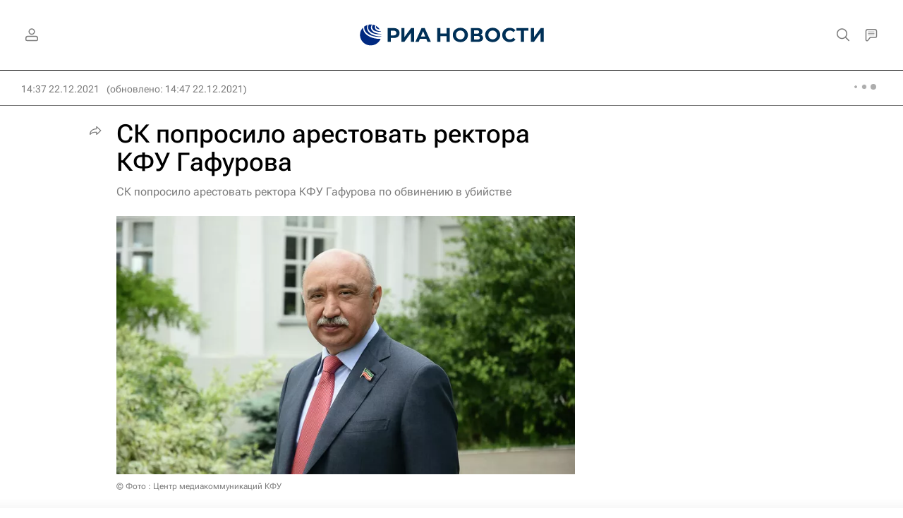

--- FILE ---
content_type: text/html
request_url: https://tns-counter.ru/nc01a**R%3Eundefined*rian_ru/ru/UTF-8/tmsec=rian_ru/673668374***
body_size: -71
content:
B0DB772B695F0B02X1767836418:B0DB772B695F0B02X1767836418

--- FILE ---
content_type: application/javascript
request_url: https://cdnn21.img.ria.ru/min/js/id/id.password.recovery.js?93088a52f
body_size: 968
content:
var $jscomp={scope:{},findInternal:function(a,b,c){a instanceof String&&(a=String(a));for(var d=a.length,e=0;e<d;e++){var f=a[e];if(b.call(c,f,e,a))return{i:e,v:f}}return{i:-1,v:void 0}}};$jscomp.defineProperty="function"==typeof Object.defineProperties?Object.defineProperty:function(a,b,c){if(c.get||c.set)throw new TypeError("ES3 does not support getters and setters.");a!=Array.prototype&&a!=Object.prototype&&(a[b]=c.value)};
$jscomp.getGlobal=function(a){return"undefined"!=typeof window&&window===a?a:"undefined"!=typeof global&&null!=global?global:a};$jscomp.global=$jscomp.getGlobal(this);$jscomp.polyfill=function(a,b,c,d){if(b){c=$jscomp.global;a=a.split(".");for(d=0;d<a.length-1;d++){var e=a[d];e in c||(c[e]={});c=c[e]}a=a[a.length-1];d=c[a];b=b(d);b!=d&&null!=b&&$jscomp.defineProperty(c,a,{configurable:!0,writable:!0,value:b})}};
$jscomp.polyfill("Array.prototype.find",function(a){return a?a:function(a,c){return $jscomp.findInternal(this,a,c).v}},"es6-impl","es3");
$(function(){var a=$("#modalRecoveryPassword").find("form"),b=$("#modalRecoveryPasswordEmail"),c=$("#modalRecoveryPasswordError"),d=$("#modalRecoveryPasswordSubmit");a.riaForm({errorInput:!0,errorLabel:!0,errorClass:"m-error",errorMessage:!1,errorAlert:!0,alert:"#modalRecoveryPasswordError",alertLabel:"",loader:".l-modal__container .l-modal__loader",rules:{login:"email"},alerts:{login:{empty:GLOBAL.locale.id.errors.email,not_exist:GLOBAL.locale.id.errors.emailnotexist}},successCallback:function(a,
c){var b=c.find('input[type="email"]').val();"success"===a.status&&($("#modalRecoveryPasswordSuccessEmail").text(b),modalLayer.open("recovery_password_success"))},errorCallback:function(a){d.hide();b.closest(".form__field").removeClass("m-valid")}});a.on("input change paste keyup",function(b){"Enter"!==b.key&&13!==b.keyCode&&(a[0].checkValidity()?(c.hide(),d.show()):d.hide())});b.on("input change paste keyup",function(){this.checkValidity()||c.show().html(GLOBAL.locale.id.errors.wronglogin)})});
$(function(){var a=$("#modalRecoveryPasswordNew").find("form"),b=$("#modalRecoveryPasswordNewError"),c=$("#modalRecoveryPasswordNewPassword"),d=$("#modalRecoveryPasswordNewPasswordConfirm"),e=$("#modalRecoveryPasswordNewSubmit");a.riaForm({errorInput:!0,errorLabel:!0,errorClass:"m-error",errorMessage:!1,errorAlert:!0,alert:".modal__alert",alertLabel:"",rules:{password:"empty",password_confirmation:"empty"},alerts:{password:{empty:GLOBAL.locale.id.errors.password,similar:GLOBAL.locale.id.errors.passwordnotsimilar},
user:{not_exist:GLOBAL.locale.id.errors.recoveryerror}},successCallback:function(a,b){modalLayer.open("authorization")}});a.on("input change paste keyup",function(){a[0].checkValidity()?(b.hide(),e.show()):(b.show(),e.hide())});d.on("input change paste keyup",function(){this.checkValidity()||b.html(GLOBAL.locale.id.errors.passwordnotsimilar)});c.on("input change paste keyup",function(){d[0].pattern=_.escapeRegExp(this.value)});c.on("focus",function(){b.show().html(GLOBAL.locale.id.register.password_length)});
c.on("blur",function(){b.toggleClass("m-error",!this.checkValidity())});$("#modalRecoveryPasswordNewSecret").val()&&setTimeout(function(){modalLayer.open("recovery_password_new")},0)});
